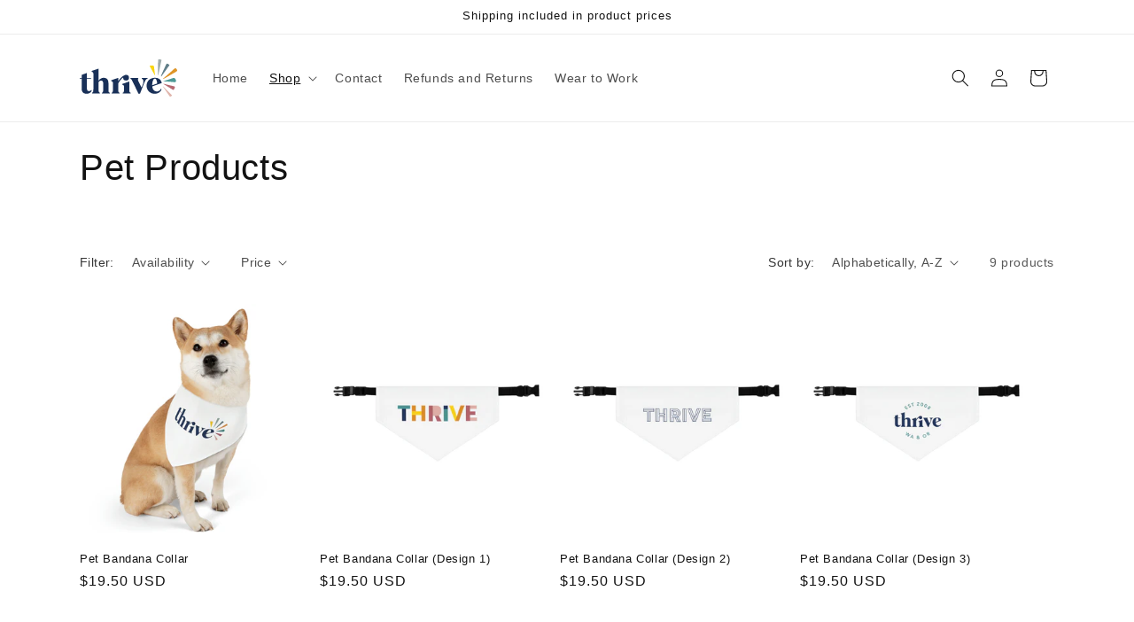

--- FILE ---
content_type: image/svg+xml
request_url: https://thrivecommunitiesstore.com/cdn/shop/files/thrive_main.svg?v=1693366301&width=110
body_size: 1628
content:
<svg id="Layer_1" data-name="Layer 1" xmlns="http://www.w3.org/2000/svg" viewBox="0 0 180 70.24"><path d="M22.12,58.23l-.68-.37A.34.34,0,0,0,21,58a4.31,4.31,0,0,1-3.41,1.82c-3,0-4.32-1.44-4.32-4.81V36.77h7.15a.34.34,0,0,0,.34-.29l.12-.8a.32.32,0,0,0-.08-.28.36.36,0,0,0-.26-.12H13.27V26.11a.34.34,0,0,0-.12-.26.36.36,0,0,0-.27-.08l-9,3.35a.35.35,0,0,0-.3.34v5.82H.34a.37.37,0,0,0-.26.12.4.4,0,0,0-.08.28l.13.8a.34.34,0,0,0,.34.29H3.56V55.15c0,6.46,3.17,9.74,9.43,9.74,4.56,0,8.31-3.18,9.29-6.26A.33.33,0,0,0,22.12,58.23Z" transform="translate(0 0)" fill="#193058"/><path d="M55.27,62.92C53.39,62.44,53,60.1,53,56.75V44.53c0-6.5-3.11-9.8-9.25-9.8-3.21,0-7,2.4-8.92,5.38V17.88a.37.37,0,0,0-.13-.27.42.42,0,0,0-.29-.07L22.2,21.81a.34.34,0,0,0-.27.33v.8a.33.33,0,0,0,.23.32c2.44.9,3,1.52,3,3.49v30c0,3.2-.15,5.52-2.2,6.11a.35.35,0,0,0-.25.33V64a.34.34,0,0,0,.34.34H37a.34.34,0,0,0,.34-.34v-.8a.34.34,0,0,0-.26-.33c-1.88-.47-2.25-2.6-2.25-6.11V42.9A5.24,5.24,0,0,1,39,40c3,0,4.33,1.44,4.33,4.82v12c0,3.24-.16,5.58-2.21,6.17a.35.35,0,0,0-.25.33V64a.34.34,0,0,0,.34.34h14a.35.35,0,0,0,.35-.34v-.74A.35.35,0,0,0,55.27,62.92Z" transform="translate(0 0)" fill="#193058"/><path d="M80.2,34.26c0,.1,0,.21,0,.32a5.29,5.29,0,0,0,5.38,5.32,5.35,5.35,0,1,0,0-10.7,5.42,5.42,0,0,0-2.67.7c-3.2,1-6.29,4.09-8.44,6.66a49.15,49.15,0,0,0-3.38,4.57l0-3.06A21.09,21.09,0,0,1,71.05,35s0,0,0,0a.33.33,0,0,0-.29-.07L58.37,39.32a.34.34,0,0,0-.28.33v.8a.33.33,0,0,0,.21.31c2.4,1.06,3,1.8,3,3.8V56.81c0,3.38-.14,5.48-2.21,6.12a.33.33,0,0,0-.24.32V64a.34.34,0,0,0,.34.34H73.23a.34.34,0,0,0,.34-.34v-.74a.34.34,0,0,0-.25-.33c-1.89-.52-2.26-2.64-2.26-6.11V45.34C74.75,38.6,78.13,35.58,80.2,34.26Z" transform="translate(0 0)" fill="#193058"/><path d="M93.78,62.92c-1.9-.52-2.27-2.64-2.27-6.11V42.18a.34.34,0,0,0-.12-.27.38.38,0,0,0-.29-.07L78.88,46.18a.35.35,0,0,0-.27.34v.8a.34.34,0,0,0,.2.31c2.4,1.06,3,1.8,3,3.8v5.38c0,3.17-.16,5.47-2.21,6.12a.32.32,0,0,0-.24.32V64a.34.34,0,0,0,.34.34h14A.34.34,0,0,0,94,64v-.74A.34.34,0,0,0,93.78,62.92Z" transform="translate(0 0)" fill="#193058"/><path d="M125.47,36a.74.74,0,0,0-.74-.74h-9.59a.75.75,0,0,0-.75.74h0a.78.78,0,0,0,.71.74c.62.07,1.07.58,1.71,1.51,1.53,2.21.56,6.27.14,7.48l0,.13-.26.72c-.41,1.1-1.11,2.88-1.7,4.4-.17.43-.34.84-.48,1.21a.37.37,0,0,1-.14.18.41.41,0,0,1-.6-.16l-.44-.92-5-10.21c-.36-.69-1.33-2.87-.72-3.87.21-.35.67-.81.67-1.21h0a.74.74,0,0,0-.74-.74H94.21a.74.74,0,0,0-.75.74v0a.73.73,0,0,0,.67.74c1,.09,1.19.48,2.6,3.29.06.13,6.29,12.79,11.61,24.38a.75.75,0,0,0,.68.43h1.67a.75.75,0,0,0,.7-.48l3.76-9.68.57-1.47.34-.9,2.35-6v0l.51-1.22c1-2.49,1.81-4.24,2.45-5.47,1.22-2.32,2-2.76,3.36-2.82A.77.77,0,0,0,125.47,36Z" transform="translate(0 0)" fill="#193058"/><path d="M151.48,44.12c0-.29-.43-1.54-.43-1.54-1.68-5.29-5.74-7.9-12.3-7.91h0a16.8,16.8,0,0,0-7.36,1.69,14.08,14.08,0,0,0-4.44,3.41,13.34,13.34,0,0,0-2,3.14,14.53,14.53,0,0,0-.83,2.27,17.63,17.63,0,0,0-.61,4.69c0,.18,0,.35,0,.51,0,.34,0,.68.06,1a14.37,14.37,0,0,0,.24,1.62,15.21,15.21,0,0,0,2.66,6,15,15,0,0,0,3.64,3.48,14,14,0,0,0,7.79,2.38c.4,0,.79,0,1.17,0A16.76,16.76,0,0,0,143,64.1a12.76,12.76,0,0,0,4.82-2.64,11.35,11.35,0,0,0,1.91-2.17A10,10,0,0,0,151,56.61a.91.91,0,0,0-.55-1.1.67.67,0,0,0-.82.29.86.86,0,0,0-.07.1,2.32,2.32,0,0,1-.16.36,2.14,2.14,0,0,1-.1.22,6.54,6.54,0,0,1-1.38,1.82,8,8,0,0,1-4,2,7.57,7.57,0,0,1-2.85,0l-.07,0A8,8,0,0,1,135.87,57a9.84,9.84,0,0,1-1.27-2.73A16.45,16.45,0,0,1,134,50.9s16.78-6,17.27-6.21C151.55,44.57,151.52,44.42,151.48,44.12Zm-11.62,2.47-5.37,1.93-.68.24,0-.23a8.54,8.54,0,0,1,.08-1.06c0-.37,0-.75.06-1.12l.06-.74c.08-.78.19-1.54.33-2.27a20.64,20.64,0,0,1,1-3.54c.09-.22.18-.44.28-.65a10.11,10.11,0,0,1,.48-.93c.1-.18.21-.34.31-.5a3.46,3.46,0,0,1,1.92-1.51,2.14,2.14,0,0,1,.45-.05c1.08,0,2,.72,2.69,2.06a18.87,18.87,0,0,1,1.6,7.24l-.41.15Z" transform="translate(0 0)" fill="#193058"/><path d="M148.33.09A13.11,13.11,0,0,0,146.07,0a1.18,1.18,0,0,0-1,.52,4.09,4.09,0,0,0-.32,1.87c0,.79-.08,1.59-.1,2.39-.06,2-.06,4-.06,6.05q-.08,5.72-.14,11.43l-.09,7a.42.42,0,0,0,.39.42.43.43,0,0,0,.46-.33q1.44-6.93,2.89-13.85c.68-3.23,1.34-6.46,2-9.7l.45-2.2c.14-.71.75-2.26.13-2.83a2.17,2.17,0,0,0-1-.43C149.25.23,148.79.15,148.33.09Z" transform="translate(0 0)" fill="#a0adad"/><path d="M159.38,20c1.91-2.73,3.76-5.54,5.78-8.19a1.56,1.56,0,0,0,.45-1,1.17,1.17,0,0,0-.42-.69,11,11,0,0,0-2.12-1.37A4.29,4.29,0,0,0,161.21,8c-.27,0-.59.08-1.11,1L160,9a14.07,14.07,0,0,0-.9,1.67c-1,2.28-2.17,4.88-3.32,7.4s-2.47,5.41-3.5,7.81l-1.77,4.13c-.07.16-.13.33-.2.5l0,.06c-.08.18-.18.44-.28.66a.56.56,0,0,0,1,.54c.31-.46.76-1.08,1.07-1.49l.3-.42c1.44-2,2.89-4.08,4.33-6.13Z" transform="translate(0 0)" fill="#617f89"/><path d="M178.46,17.78c-.92-1-1.87-1.34-3.08-.53a41.21,41.21,0,0,0-4.16,3.67l-4.79,4.29c-3,2.68-6.09,5.45-8.61,7.74l-3.59,3.16a.42.42,0,0,0,0,.6.42.42,0,0,0,.52.09l3.14-1.73c2.32-1.27,5.23-3,8-4.69,2.5-1.49,5.09-3,7.2-4.22l.78-.43a33.59,33.59,0,0,0,4.83-3.05,3,3,0,0,0,1.28-2C180.05,19.88,179.56,19,178.46,17.78Z" transform="translate(0 0)" fill="#de9527"/><path d="M139.3,29.87s-.3-1.65-.42-2.57-.25-1.8-.38-2.7c-.28-1.86-1-7.65-1.17-9.67a4.51,4.51,0,0,0-.75-2.59,3.09,3.09,0,0,0-2.48-.83c-.93,0-1.87,0-2.8,0-.62,0-1.58.09-1.86.76a1.48,1.48,0,0,0,.15,1.12c.25.58.56,1.12.86,1.67,1.13,2,2.25,4,3.35,6,2,3.67,4.65,8.42,4.91,8.87a.3.3,0,0,0,.28.21A.31.31,0,0,0,139.3,29.87Z" transform="translate(0 0)" fill="#f9d511"/><path d="M176.78,37.31a12.1,12.1,0,0,0-.74-1.16,2.91,2.91,0,0,0-1.79-1.27,4,4,0,0,0-2,.41c-.7.26-1.4.49-2.11.73l-4.34,1.48c-3.56,1.19-10.47,3.18-10.69,3.23s-.3.13-.3.3a.31.31,0,0,0,.3.31l2.81.18h.1l3,.22c2.12.22,4.24.39,6.37.55,1.62.12,3.24.2,4.85.36,1.38.14,3,.62,4.33,0a3.44,3.44,0,0,0,.89-.81,3.13,3.13,0,0,0,.07-3A15.29,15.29,0,0,0,176.78,37.31Z" transform="translate(0 0)" fill="#4d9996"/><path d="M175.63,51.76c-.42-.81-1.72-1.09-2.52-1.28C171,50,169,49.46,166.92,49c-2.73-.6-11.72-2.91-11.81-2.94l-.1,0a.23.23,0,0,0-.23.24.23.23,0,0,0,.1.19l1.38.91c1.19.79,3.55,2.25,5.84,3.66,3.19,2,6.33,4,9.46,6a3.27,3.27,0,0,0,.83.43c.94.25,1.59-.78,2-1.46a14.84,14.84,0,0,0,1.14-2.62,3.18,3.18,0,0,0,.24-1.21A1.32,1.32,0,0,0,175.63,51.76Z" transform="translate(0 0)" fill="#b66972"/><path d="M169.4,66.54c-1.27-1.25-2.53-2.56-3.76-3.84-1-1-2-2-2.95-3l-1.43-1.45c-1.9-1.94-4.51-4.59-6-6.05-.18-.17-.61-.54-1-.87l0,0c-.29-.25-.66-.61-.66-.61s-.09-.08-.15-.08a.16.16,0,0,0-.16.15.28.28,0,0,0,.05.12l.54.79,1.41,2.07,2,2.94c.76,1.13,1.53,2.25,2.3,3.38l2.32,3.41,2,3c.5.73,1,1.46,1.48,2.2a8.9,8.9,0,0,0,1,1.23.89.89,0,0,0,1.29.14l.7-.37a14.73,14.73,0,0,0,1.32-.78,1.14,1.14,0,0,0,.58-.83C170.27,67.63,170,67.13,169.4,66.54Z" transform="translate(0 0)" fill="#e0b5ac"/></svg>